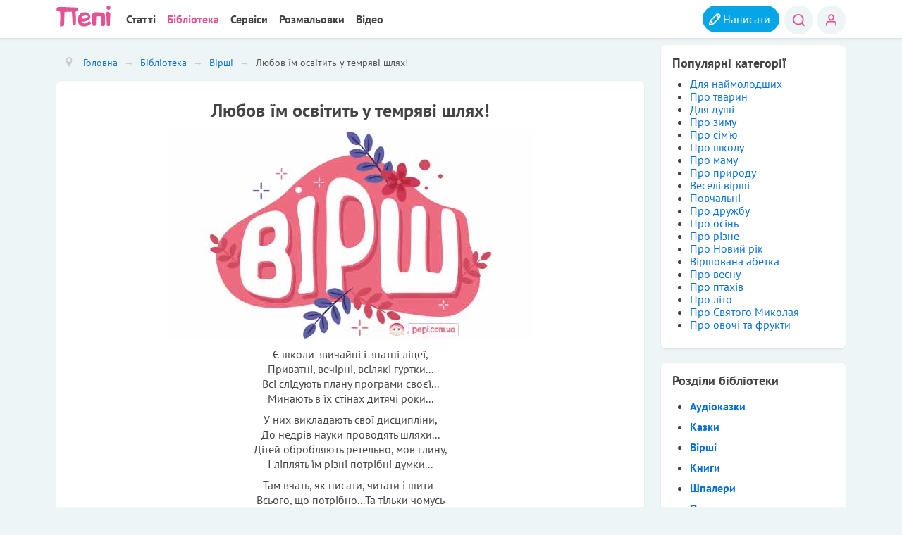

--- FILE ---
content_type: text/html; charset=utf-8
request_url: https://pepi.com.ua/biblioteka/virshi/liubov-im-osvityt-u-temriavi-shliakh
body_size: 8175
content:
<!DOCTYPE html><html lang=uk-ua dir=ltr><head> <script async src="https://www.googletagmanager.com/gtag/js?id=G-M3PPJGQE4Q"></script> <script>window.dataLayer=window.dataLayer||[];function gtag(){dataLayer.push(arguments);}
gtag('js',new Date());gtag('config','G-M3PPJGQE4Q');</script><meta name=viewport content="width=device-width, initial-scale=1.0"/><meta charset=utf-8 /><base href=https://pepi.com.ua/biblioteka/virshi/liubov-im-osvityt-u-temriavi-shliakh /><meta name=keywords content="вірші, вірші для дітей, вірші дитячі, українські вірші, дитячі віршики, вірші дитячі, гарні вірші"/><meta name=og:title content="Любов їм освітить у темряві шлях!"/><meta name=og:type content=article /><meta name=og:image content=https://pepi.com.ua/images/Virshi/virsh_00000.jpg /><meta name=og:url content=https://pepi.com.ua/biblioteka/virshi/liubov-im-osvityt-u-temriavi-shliakh /><meta name=og:site_name content="«Пепі» - розвиток, навчання і розваги для дітей"/><meta name=robots content="max-snippet:-1, max-image-preview:large, max-video-preview:-1"/><meta name=description content="Ми підготували для вас гарні дитячі українські вірші. У цьому розділі зібрані вірші практично на всі випадки життя для дітей будь-якого віку."/><title>Любов їм освітить у темряві шлях!</title><link href=https://pepi.com.ua/biblioteka/virshi/liubov-im-osvityt-u-temriavi-shliakh rel=canonical /><link rel=stylesheet href=/media/plg_jchoptimize/cache/css/3bc2d30102e1d5ebf6a221a5180fb481_0.css /> <script type=application/json class="joomla-script-options new">{"csrf.token":"ca12e0f4b1520d8d27e799c5360acc7b","system.paths":{"root":"","base":""},"system.keepalive":{"interval":3540000,"uri":"\/component\/ajax\/?format=json"},"joomla.jtext":{"JLIB_FORM_FIELD_INVALID":"\u0425\u0438\u0431\u043d\u0435 \u043f\u043e\u043b\u0435:&#160"}}</script> <!--[if lt IE 9]><script src="/media/system/js/polyfill.event.js?675170bbff74b0a8c7a1ec78540d652b"></script><![endif]--> <!--[if lt IE 9]><script src="/media/jui/js/html5.js?675170bbff74b0a8c7a1ec78540d652b"></script><![endif]--> <script src=/media/plg_jchoptimize/cache/js/ca0d97ae74812d282598192339b497d1_0.js></script> <script>jQuery(window).on('load',function(){new JCaption('img.caption');});</script> <script type=application/ld+json>{"@context":"https://schema.org","@type":"BreadcrumbList","itemListElement":[{"@type":"ListItem","position":1,"name":"Бібліотека","item":"https://pepi.com.ua/biblioteka"},{"@type":"ListItem","position":2,"name":"Вірші","item":"https://pepi.com.ua/biblioteka/virshi?filter_tag[0]=110"},{"@type":"ListItem","position":3,"name":"Любов їм освітить у темряві шлях!","item":"https://pepi.com.ua/biblioteka/virshi/liubov-im-osvityt-u-temriavi-shliakh"}]}</script> <script type=application/ld+json>{"@context":"https://schema.org","@type":"Article","mainEntityOfPage":{"@type":"WebPage","@id":"https://pepi.com.ua/biblioteka/virshi/liubov-im-osvityt-u-temriavi-shliakh"},"headline":"Любов їм освітить у темряві шлях!","image":{"@type":"ImageObject","url":"https://pepi.com.ua/images/Virshi/virsh_00000.jpg"},"author":{"@type":"Person","name":"Огнєва Інелла"},"publisher":{"@type":"Organization","name":"Пепі","logo":{"@type":"ImageObject","url":"https://pepi.com.ua/images/z/logo_pepi_b.png"}},"datePublished":"2021-11-01T12:48:11+00:00","dateCreated":"2020-04-01T17:53:51+00:00","dateModified":"2021-11-01T12:48:11+00:00"}</script> <script async src="https://pagead2.googlesyndication.com/pagead/js/adsbygoogle.js?client=ca-pub-3486758077096092" crossorigin=anonymous></script><link rel=apple-touch-icon sizes=180x180 href=/templates/pepi/images/favicon/apple-touch-icon.png><link rel=icon type=image/png sizes=32x32 href=/templates/pepi/images/favicon/favicon-32x32.png><link rel=icon type=image/png sizes=16x16 href=/templates/pepi/images/favicon/favicon-16x16.png><link rel=manifest href=/templates/pepi/images/favicon/site.webmanifest><link rel=mask-icon href=/templates/pepi/images/favicon/safari-pinned-tab.svg color=#5bbad5><link rel="shortcut icon" href=/templates/pepi/images/favicon/favicon.ico><meta name=msapplication-TileColor content=#da532c><meta name=msapplication-config content=/templates/pepi/images/favicon/browserconfig.xml><meta name=theme-color content=#ffffff> <script async src="https://fundingchoicesmessages.google.com/i/pub-3486758077096092?ers=1" nonce=WrIQlQ3hEDxtmM2D8otQqA></script><script nonce=WrIQlQ3hEDxtmM2D8otQqA>(function(){function signalGooglefcPresent(){if(!window.frames['googlefcPresent']){if(document.body){const iframe=document.createElement('iframe');iframe.style='width: 0; height: 0; border: none; z-index: -1000; left: -1000px; top: -1000px;';iframe.style.display='none';iframe.name='googlefcPresent';document.body.appendChild(iframe);}else{setTimeout(signalGooglefcPresent,0);}}}signalGooglefcPresent();})();</script> </head><body class="site com_content view-article layout-blog no-task itemid-106"><div class=body id=top> <header class=header role=banner><div class=container><div class="header-inner clearfix"><div class=moduletable><div class=logo><a href=/ title="Пепі - сайт для батьків" alt="дитячий портал"><div class=site_logo> </div></a></div></div><div class="header-search pull-left"> </div><div class="header-search pull-right"><div class="module_menu pupa"><div><div><div><ul class="nav menu nav-pills"> <li class="item-433 parent"><a href=/profile/add class="addico add ">Написати</a></li><li class=item-434><a href=/search class="log ser">Пошук</a></li><li class=item-432><a href=/profile/login class="log use">Вхід</a></li></ul></div></div></div></div></div><nav class=navigation role=navigation><div class="navbar pull-right"> <a class="btn menpe btn-navbar collapsed" data-toggle=collapse data-target=.nav-collapse> <span class=element-invisible>Меню</span> <span class=icon-bar></span> <span class=icon-bar></span> <span class=icon-bar></span> </a> </div><div class=nav-collapse><div class="module_menu pipa"><div><div><div><ul class="nav menu nav-pills"> <li class=item-381><a href=/st>Статті</a></li><li class="item-261 active parent"><a href=/biblioteka>Бібліотека</a></li><li class="item-410 parent"><a href=/servis>Сервіси</a></li><li class="item-102 parent"><a href=/rozmalovky>Розмальовки</a></li><li class="item-101 parent"><a href=/kinozal>Відео</a></li></ul></div></div></div></div></div></nav> </div> </div> </header><div class=container><div class=row-fluid> <main id=content role=main class=span9><ul itemscope itemtype=https://schema.org/BreadcrumbList class=breadcrumb> <li class=active> <span class="divider icon-location"></span> </li> <li itemprop=itemListElement itemscope itemtype=https://schema.org/ListItem> <a itemprop=item href=/ class=pathway><span itemprop=name>Головна</span></a> <span class=divider> → </span> <meta itemprop=position content=1></li> <li itemprop=itemListElement itemscope itemtype=https://schema.org/ListItem> <a itemprop=item href=/biblioteka class=pathway><span itemprop=name>Бібліотека</span></a> <span class=divider> → </span> <meta itemprop=position content=2></li> <li itemprop=itemListElement itemscope itemtype=https://schema.org/ListItem> <a itemprop=item href="/biblioteka/virshi?filter_tag[0]=110" class=pathway><span itemprop=name>Вірші</span></a> <span class=divider> → </span> <meta itemprop=position content=3></li> <li itemprop=itemListElement itemscope itemtype=https://schema.org/ListItem class=active> <span itemprop=name> Любов їм освітить у темряві шлях! </span> <meta itemprop=position content=4></li> </ul><div id=system-message-container> </div><div class="item-page stule blogi virshi" itemscope itemtype=https://schema.org/Article><meta itemprop=inLanguage content=uk-UA /><div class="page-header dod"><h1 itemprop=headline> Любов їм освітить у темряві шлях! </h1></div><div class="pull-none item-image"> <img src=/images/Virshi/virsh_00000.jpg alt="" itemprop=image width=520 height=300 /> </div><div itemprop=articleBody><p>Є школи звичайні і знатні ліцеї,<br />Приватні, вечірні, всілякі гуртки...<br />Всі слідують плану програми своєї...<br />Минають в їх стінах дитячі роки...</p><p>У них викладають свої дисципліни,<br />До недрів науки проводять шляхи...<br />Дітей обробляють ретельно, мов глину,<br />І ліплять їм різні потрібні думки...</p><p>Там вчать, як писати, читати і шити-<br />Всього, що потрібно...Та тільки чомусь<br />Немає уроків, де б вчили любити...<br />Тепло дарувати сердечне комусь...</p><p>Я бачила школи, де з першого класу<br />В дитину вкладають складніші з наук...<br />Та в них не навчають долати образу...<br />Звичайно, що формул всіляких сполук</p><p>Хімічних уникнуть в навчанні не вдасться...<br />Та як би хотілось зустріти колись<br />Уроки прощення, турботи і щастя,<br />Де б вчили, як серцем дивитися ввись</p><p>І дякувать Богу за прожиті миті!<br />Де, разом із рішенням всяких рівнянь,<br />Навчали б нас душі до світу відкриті<br />Свої захищати від гніту вагань ...</p><p>Сердечка дитячі- порожні сторінки...<br />Ще чисті і світлі у книзі життів!<br />Їх легко гойдає, неначе пір'їнки...<br />Встояти їм важко під тиском вітрів...</p><p>Їм треба надійна незламна основа!<br />Мов квіти, не здатні рости без стебла...<br />Найперші сторінки- нагода чудова<br />Закласти в них зерня любові й добра!</p><p>Фундамент турботи, прощення, довіри...<br />Найперші цеглинки майбутніх висот!<br />Якби нас ще змалку любити учили,<br />Збирали б у серці букети чеснот!</p><p>Не мали би страху і ноші важкої<br />Своїх непідйомних думок на плечах...<br />Тоді б ми, напевно, лишались собою...<br />І гриму б не мали на чистих серцях....</p><p>Якби на святкових лінійках давали б<br />Дипломи не тільки за гарні знання,<br />А також за віру, за дружбу, за правду...<br />Хтось скаже:" Не мало б таке навчання</p><p>Ніякого змісту...Невже це освіта?<br />Лиш марна витрата людського часу!"<br />Хай кажуть...Я вірю, що здатність любити,<br />Уміння вбачати в дрібницях красу,</p><p>Бажання турботу приносить коханим<br />І нести до світу душевне тепло<br />-Важлива частина навчального плану<br />В щасливому світі, де править добро!</p><p>Де вдячність до Бога у серці дарує<br />Могутні'ї крила...Де радість душі<br />Із вірою в диво казкове межує!<br />Можливо, це просто рядки у вірші...</p><p>Хтось скаже, не зможу змінити нічого...<br />Я слухать не стану..,Бо я не одна!<br />Я вірю що, в силах могутнього Бога<br />Створити це диво! І рухне стіна!</p><p>Яку будували у школах роками<br />І стануть навчати дивитись на світ,<br />Не тільки очина...Інакше...Серцями!<br />І зникнуть тривоги і зявиться цвіт-</p><p>Прекраснії квіти у душах дитячих<br />І школа оберне їх душі на сад!<br />Я вірю, це диво велике побачу!<br />І світлом ста сотень незгасних лампад</p><p>Засяє щось нове на старих руїнах<br />І стане для діток в житті маяком!<br />Я вірю у школи, де кожній дитині<br />Разом із дипломом дарують любов!</p><p>І будуть на святі свого випускного<br />Готові не тільки до вступу...В серцях<br />Засяє надійна для щастя основа!<br />Любов їм освітить у темряві шлях!</p></div><dl class="article-info muted"> <dt class=article-info-term> </dt><dd class=createdby itemprop=author itemscope itemtype=https://schema.org/Person> Автор: <span itemprop=name><a href=https://pepi.com.ua/component/comprofiler/userprofile/509-inella-ohnieva>Інелла Огнєва</a></span> </dd><dd class=modified> <span class=icon-calendar aria-hidden=true></span> <time datetime=2021-11-01T12:48:11+00:00 itemprop=dateModified> 01 листопада 2021 </time> </dd><dd class=hits> <span class=icon-eye-open aria-hidden=true></span> <meta itemprop=interactionCount content=UserPageVisits:1104 />1104 </dd></dl><ul class="tags inline"> <li class="tag-132 tag-list0" itemprop=keywords> <a href=/biblioteka/virshi/virshi-pro-vchytelia class="label label-info"> З днем вчителя </a> </li> </ul><ul class="pager pagenav"> <li class=previous> <a class=hasTooltip title="Так часто ми ставимо рамки..." aria-label="Previous article: Так часто ми ставимо рамки..." href=/biblioteka/virshi/tak-chasto-my-stavymo-ramky rel=prev> <span class=icon-chevron-left aria-hidden=true></span> <span aria-hidden=true>Так часто ми ставимо рамки...</span> </a> </li> <li class=next> <a class=hasTooltip title="Із-за альбомчика в руках..." aria-label="Next article: Із-за альбомчика в руках..." href=/biblioteka/virshi/iz-za-albomchyka-v-rukakh rel=next> <span aria-hidden=true>Із-за альбомчика в руках...</span> <span class=icon-chevron-right aria-hidden=true></span> </a> </li> </ul> <script>var jcomments=new JComments(769,'com_content','/component/jcomments/');jcomments.setList('comments-list');</script><div class=dod-comm>Розкажіть, які враження у дитини про цей віршик, чи сподобався він?<br />Додайте в коментарях чи бажаєте ще віршиків у такому жанрі?</div><div class=polos> </div><div id=jc><div id=comments></div> <a id=addcomments href=#addcomments></a> <p class=message><div class=add_kom><div class=av> </div><div class=mas> <a href=/profile>
Коментувати</a> </div></div></p> <script>jcomments.setAntiCache(0,1,0);</script> </div></div><div class="moduletable shoji"><h3>Схожі матеріали</h3><div class="tagssimilar shoji"><ul> <li> <a href=/biblioteka/virshi/persha-vchytelka> Перша вчителька </a> </li> <li> <a href=/biblioteka/virshi/slovo-pro-vchytelia> Слово про вчителя </a> </li> <li> <a href=/biblioteka/virshi/holovna-profesiia> Головна професія </a> </li> </ul> </div> </div><div class=clearfix></div><div class="moduletable niz_os"><h3>Нові вірші на сайті</h3><ul class="category-module niz_os"> <li> <a class="mod-articles-category-title " href=/biblioteka/virshi/teplo-materi>Тепло матері</a> <span class=mod-articles-category-writtenby> Liubov-88 </span> <span class=mod-articles-category-date> 23.04.2025 </span> <p class=mod-articles-category-introtext> Обійми мене ніжно мамо. Колискову мені заспівай. Бо тепла твого завжди мало. Заколишуть ці руки... </p><p class=mod-articles-category-readmore> <a class="mod-articles-category-title " href=/biblioteka/virshi/teplo-materi> Детальніше... </a> </p></li> <li> <a class="mod-articles-category-title " href=/biblioteka/virshi/mamina-koliskova>Мамина колискова</a> <span class=mod-articles-category-writtenby> Liubov-88 </span> <span class=mod-articles-category-date> 23.04.2025 </span> <p class=mod-articles-category-introtext> На порозі вечір тихий, Сонце промені ховає. Зірочка на небосхилі Візерунок вистилає. Вітер гілочку... </p><p class=mod-articles-category-readmore> <a class="mod-articles-category-title " href=/biblioteka/virshi/mamina-koliskova> Детальніше... </a> </p></li> <li> <a class="mod-articles-category-title " href=/biblioteka/virshi/milion-prychyn>Мільйон причин</a> <span class=mod-articles-category-writtenby> Аліна Рибалко </span> <span class=mod-articles-category-date> 09.10.2024 </span> <p class=mod-articles-category-introtext> мільйон причин для того, щоб зростати щоб кожен день упевнено іти вперед щоб в серці віру... </p><p class=mod-articles-category-readmore> <a class="mod-articles-category-title " href=/biblioteka/virshi/milion-prychyn> Детальніше... </a> </p></li> </ul> </div> </main><div id=aside class=span3><div class="well "><h3 class=page-header>Популярні категорії</h3><div class=tagspopular><ul> <li> <a href=/biblioteka/virshi/dlia-naimolodshykh> Для наймолодших</a> </li> <li> <a href=/biblioteka/virshi/pro-tvaryn> Про тварин</a> </li> <li> <a href=/biblioteka/virshi/dlia-dushi> Для душі</a> </li> <li> <a href=/biblioteka/virshi/pro-zymu> Про зиму</a> </li> <li> <a href=/biblioteka/virshi/simia> Про сім’ю</a> </li> <li> <a href=/biblioteka/virshi/pro-shkolu> Про школу</a> </li> <li> <a href=/biblioteka/virshi/mama> Про маму</a> </li> <li> <a href=/biblioteka/virshi/pro-pryrodu> Про природу</a> </li> <li> <a href=/biblioteka/virshi/veseli-virshi> Веселі вірші</a> </li> <li> <a href=/biblioteka/virshi/povchalni> Повчальні</a> </li> <li> <a href=/biblioteka/virshi/pro-druzhbu> Про дружбу</a> </li> <li> <a href=/biblioteka/virshi/pro-osin> Про осінь</a> </li> <li> <a href=/biblioteka/virshi/pro-rizne> Про різне</a> </li> <li> <a href=/biblioteka/virshi/pro-novyi-rik> Про Новий рік</a> </li> <li> <a href=/biblioteka/virshi/virshovana-abetka> Віршована абетка</a> </li> <li> <a href=/biblioteka/virshi/pro-vesnu> Про весну</a> </li> <li> <a href=/biblioteka/virshi/pro-ptakhiv> Про птахів</a> </li> <li> <a href=/biblioteka/virshi/pro-lito> Про літо</a> </li> <li> <a href=/biblioteka/virshi/pro-sviatoho-mykolaia> Про Святого Миколая</a> </li> <li> <a href=/biblioteka/virshi/pro-ovochi-ta-frukty> Про овочі та фрукти</a> </li> </ul> </div> </div><div class="well "><h3 class=page-header>Розділи бібліотеки</h3><ul class=categories-module> <li><h4> <a href=/biblioteka/audiokazky> Аудіоказки </a> </h4></li> <li><h4> <a href=/biblioteka/kazky> Казки </a> </h4></li> <li><h4> <a href=/biblioteka/virshi> Вірші </a> </h4></li> <li><h4> <a href=/biblioteka/knyhy> Книги </a> </h4></li> <li><h4> <a href=/biblioteka/shpalery> Шпалери </a> </h4></li> <li><h4> <a href=/biblioteka/planuvalnyky> Планувальники </a> </h4></li> <li><h4> <a href=/biblioteka/zahadky> Загадки </a> </h4></li> <li><h4> <a href=/biblioteka/pisni> Пісні </a> </h4></li> <li><h4> <a href=/biblioteka/sviata> Свята </a> </h4></li> <li><h4> <a href=/biblioteka/school> Школа </a> </h4></li> <li><h4> <a href=/biblioteka/ihry> Ігри </a> </h4></li> <li><h4> <a href=/biblioteka/practic> Практичні завдання </a> </h4></li> </ul> </div><div class="well  bik_ko"><h3 class=page-header>Останні коментарі</h3><ul class="jcomments-latest bik_ko"> <li><h4> <a href=/biblioteka/kazky/bravyi-zaiets>Бравий заєць</a> </h4> <a href=/component/comprofiler/userprofile/2633-optimal-google><img src=https://pepi.com.ua/images/comprofiler/tngoogle_105399922620664635145.jpg alt="Optimal " width=96 height=96 /></a> <span class=author>Optimal </span> <span class=date>08.07.2025</span> <div class="comment rounded avatar-indent"><div> Мені пощастило знайти коротку казку!!! </div></div> <span class=comment-separator>&#160;</span> </li> <li><h4> <a href=/st/vykhovannia/adaptatsiia-dytyny-do-shkoly>Адаптація дитини до школи</a> </h4> <a href=/component/comprofiler/userprofile/2603-uliya-petrenko-google><img src=https://pepi.com.ua/images/comprofiler/tngoogle_104964923815688678478.jpg alt="Юлия Петренко" width=96 height=96 /></a> <span class=author>Юлия Петренко</span> <span class=date>17.03.2025</span> <div class="comment rounded avatar-indent"><div> Коли син пішов у перший клас, то для нього це був величезний стрес. Вiн постiйно плакав, не хотів ... </div></div> <span class=comment-separator>&#160;</span> </li> <li><h4> <a href=/st/vykhovannia/adaptatsiia-dytyny-do-shkoly>Адаптація дитини до школи</a> </h4> <a href=/component/comprofiler/userprofile/2596-julija-zaika-google><img src=https://pepi.com.ua/images/comprofiler/tngoogle_108009997923657448148.jpg alt="Julija Zaika" width=96 height=96 /></a> <span class=author>Julija Zaika</span> <span class=date>19.02.2025</span> <div class="comment rounded avatar-indent"><div> Молодша донька важко адаптувалася до школи – часто плакала, не хотіла залишатися в класі, боялася ... </div></div></li> </ul> </div><div class="moduletable bik_os"><h3>Останні статті</h3><ul class="category-module bik_os"> <li> <a class="mod-articles-category-title " href=/st/school/yak-poiasnyty-droby-dytyni>Як пояснити дроби дитині?</a> <span class=mod-articles-category-category> <a href=/st/school>Школа</a> </span> <span class=mod-articles-category-date> 25.05.2023 </span> </li> <li> <a class="mod-articles-category-title " href=/st/vykhovannia/kazky-dlia-maliuka>Казки для малюка</a> <span class=mod-articles-category-category> <a href=/st/vykhovannia>Виховання</a> </span> <span class=mod-articles-category-date> 22.05.2023 </span> </li> <li> <a class="mod-articles-category-title " href=/st/vykhovannia/bezpechnyi-internet-dlia-dytyny-5-laifkhakiv>Безпечний інтернет для дитини: 5 лайфхаків</a> <span class=mod-articles-category-category> <a href=/st/vykhovannia>Виховання</a> </span> <span class=mod-articles-category-date> 18.05.2023 </span> </li> </ul> </div> </div> </div> </div> </div><footer class=footer role=contentinfo><div class=container><ul class="nav menu nav-pills"> <li class=item-221><a href=/pravova-informatsiia>Правова інформація</a></li><li class=item-245><a href=/druzi>Друзі</a></li><li class=item-244><a href=/reklama>Реклама</a></li><li class=item-535><a href=/sitemaps>Мапа сайту</a></li></ul><p class=pull-right> <a href=#top id=back-top> Догори </a> </p><p> &copy; 2014 - 2026 «Пепі» - розвиток, навчання і розваги для дітей </p></div></footer></body> <script src=/templates/pepi/js/jquery.fancybox.min.js></script> <script src=/templates/pepi/js/fancybox_pepi.js></script> <script src=/templates/pepi/js/jquery-1.9.1.min.js></script> </html>

--- FILE ---
content_type: text/html; charset=utf-8
request_url: https://www.google.com/recaptcha/api2/aframe
body_size: 267
content:
<!DOCTYPE HTML><html><head><meta http-equiv="content-type" content="text/html; charset=UTF-8"></head><body><script nonce="VluZnFPfRVqE6ugFVbMgLA">/** Anti-fraud and anti-abuse applications only. See google.com/recaptcha */ try{var clients={'sodar':'https://pagead2.googlesyndication.com/pagead/sodar?'};window.addEventListener("message",function(a){try{if(a.source===window.parent){var b=JSON.parse(a.data);var c=clients[b['id']];if(c){var d=document.createElement('img');d.src=c+b['params']+'&rc='+(localStorage.getItem("rc::a")?sessionStorage.getItem("rc::b"):"");window.document.body.appendChild(d);sessionStorage.setItem("rc::e",parseInt(sessionStorage.getItem("rc::e")||0)+1);localStorage.setItem("rc::h",'1770021196802');}}}catch(b){}});window.parent.postMessage("_grecaptcha_ready", "*");}catch(b){}</script></body></html>

--- FILE ---
content_type: application/javascript; charset=utf-8
request_url: https://fundingchoicesmessages.google.com/f/AGSKWxVsLvhO-x0ndZhBviboAo1LPp2eqY-IItj5get6wWX7jbWq4wwqlGRLzNHXq0xPiLItecDt1qAuJLocHFeGT73pPJKlNGt7Jm8Wasc277aZcGDvfm039Pen2yAAEZF0qZCViJE2Zw==?fccs=W251bGwsbnVsbCxudWxsLG51bGwsbnVsbCxudWxsLFsxNzcwMDIxMTk3LDI4MDAwMDAwMF0sbnVsbCxudWxsLG51bGwsW251bGwsWzcsNiwxMCw5XSxudWxsLDIsbnVsbCwidWsiLG51bGwsbnVsbCxudWxsLG51bGwsbnVsbCwxXSwiaHR0cHM6Ly9wZXBpLmNvbS51YS9iaWJsaW90ZWthL3ZpcnNoaS9saXVib3YtaW0tb3N2aXR5dC11LXRlbXJpYXZpLXNobGlha2giLG51bGwsW1s4LCJGZjBSR0hUdW44SSJdLFs5LCJlbi1VUyJdLFsxOSwiMiJdLFsyNCwiIl0sWzI5LCJmYWxzZSJdXV0
body_size: 355
content:
if (typeof __googlefc.fcKernelManager.run === 'function') {"use strict";this.default_ContributorServingResponseClientJs=this.default_ContributorServingResponseClientJs||{};(function(_){var window=this;
try{
var rp=function(a){this.A=_.t(a)};_.u(rp,_.J);var sp=function(a){this.A=_.t(a)};_.u(sp,_.J);sp.prototype.getWhitelistStatus=function(){return _.F(this,2)};var tp=function(a){this.A=_.t(a)};_.u(tp,_.J);var up=_.ed(tp),vp=function(a,b,c){this.B=a;this.j=_.A(b,rp,1);this.l=_.A(b,_.Qk,3);this.F=_.A(b,sp,4);a=this.B.location.hostname;this.D=_.Fg(this.j,2)&&_.O(this.j,2)!==""?_.O(this.j,2):a;a=new _.Qg(_.Rk(this.l));this.C=new _.eh(_.q.document,this.D,a);this.console=null;this.o=new _.np(this.B,c,a)};
vp.prototype.run=function(){if(_.O(this.j,3)){var a=this.C,b=_.O(this.j,3),c=_.gh(a),d=new _.Wg;b=_.hg(d,1,b);c=_.C(c,1,b);_.kh(a,c)}else _.hh(this.C,"FCNEC");_.pp(this.o,_.A(this.l,_.De,1),this.l.getDefaultConsentRevocationText(),this.l.getDefaultConsentRevocationCloseText(),this.l.getDefaultConsentRevocationAttestationText(),this.D);_.qp(this.o,_.F(this.F,1),this.F.getWhitelistStatus());var e;a=(e=this.B.googlefc)==null?void 0:e.__executeManualDeployment;a!==void 0&&typeof a==="function"&&_.Uo(this.o.G,
"manualDeploymentApi")};var wp=function(){};wp.prototype.run=function(a,b,c){var d;return _.v(function(e){d=up(b);(new vp(a,d,c)).run();return e.return({})})};_.Uk(7,new wp);
}catch(e){_._DumpException(e)}
}).call(this,this.default_ContributorServingResponseClientJs);
// Google Inc.

//# sourceURL=/_/mss/boq-content-ads-contributor/_/js/k=boq-content-ads-contributor.ContributorServingResponseClientJs.en_US.Ff0RGHTun8I.es5.O/d=1/exm=ad_blocking_detection_executable,kernel_loader,loader_js_executable,web_iab_tcf_v2_signal_executable,web_iab_us_states_signal_executable/ed=1/rs=AJlcJMwj_NGSDs7Ec5ZJCmcGmg-e8qljdw/m=cookie_refresh_executable
__googlefc.fcKernelManager.run('\x5b\x5b\x5b7,\x22\x5b\x5bnull,\\\x22pepi.com.ua\\\x22,\\\x22AKsRol-gzYr33Ef9S3trdR9tvPixqyJAO0gQ_5gv4ezLw39HFtP5D0J18pd-HAUsqna6Yf0wheZ63RqvUpslhpq6opBTtI8j0BWDZe6vlVBtjxe210SRv3ArOk2Zd5vxnxLKMCDk43UclykKamuCnJ-Kaaby5C_thg\\\\u003d\\\\u003d\\\x22\x5d,null,\x5b\x5bnull,null,null,\\\x22https:\/\/fundingchoicesmessages.google.com\/f\/AGSKWxU4cbX-mtz4sOblViPzDMYxeZZo6OsupUiHTQweFAKMl97gqI0qPLltW-D7UfrGYa5ugrx949QgULs0P_5ylsQbxIqOUzLjeNitUcgrWzuWaQGZTND3wJEqK-mk0pxD_b5GJKzq3g\\\\u003d\\\\u003d\\\x22\x5d,null,null,\x5bnull,null,null,\\\x22https:\/\/fundingchoicesmessages.google.com\/el\/AGSKWxW3xJgmyc7p52jaKPBG9yK1em67X6lv7kLVSRUyNu1mtcrE1vRcV5_KceAc1xgtEE_Ix_rHeOcbXgcrcQqagwg876aNKED4a4O3O6PnyXSEXReUUskMTM2mdcCiRnlebL5a1hOWrA\\\\u003d\\\\u003d\\\x22\x5d,null,\x5bnull,\x5b7,6,10,9\x5d,null,2,null,\\\x22uk\\\x22,null,null,null,null,null,1\x5d,null,\\\x22Налаштування конфіденційності та файлів cookie\\\x22,\\\x22Вихід\\\x22,null,null,null,\\\x22Під керуванням Google. Відповідає вимогам TCF від IAB. Ідентифікатор CMP: 300\\\x22\x5d,\x5b3,1\x5d\x5d\x22\x5d\x5d,\x5bnull,null,null,\x22https:\/\/fundingchoicesmessages.google.com\/f\/AGSKWxU8azEfoDXYwuddtNYH02WLWZRuC9Gh9SYBIUXXg6L2w3C5QzsR3-5MhwP1oRWJnoqa9LpXOnp02kETs_1tauoEhQTIQ9Ezmc6Nh7SoWYPZUG2_EvFH_R5sSAHFeR-_FaJCpRbWvw\\u003d\\u003d\x22\x5d\x5d');}

--- FILE ---
content_type: application/javascript; charset=utf-8
request_url: https://fundingchoicesmessages.google.com/f/AGSKWxVUAPFvZsc8bnXQE7mB_RVbG8PMTUKvx-7RuipjO0X83IIhfM-4cZqJKsuaNFLjPOhYGr_Bhe3azq0miiKeFtAjXaBs16L2lTm2q_05mRpbIWSV3lsN9qBmLQJrex86RAlfKeyJOP9g0qYEf0tbWLHH7Z_0yXJA6IVqAAReYsMDwqlz5bvRMxZZq05h/__ad_frame./top_ads_/pagepeelads.-google2-ad-/adlandr.
body_size: -1285
content:
window['067ed909-389e-4d65-9df4-fa4874f9b7a6'] = true;